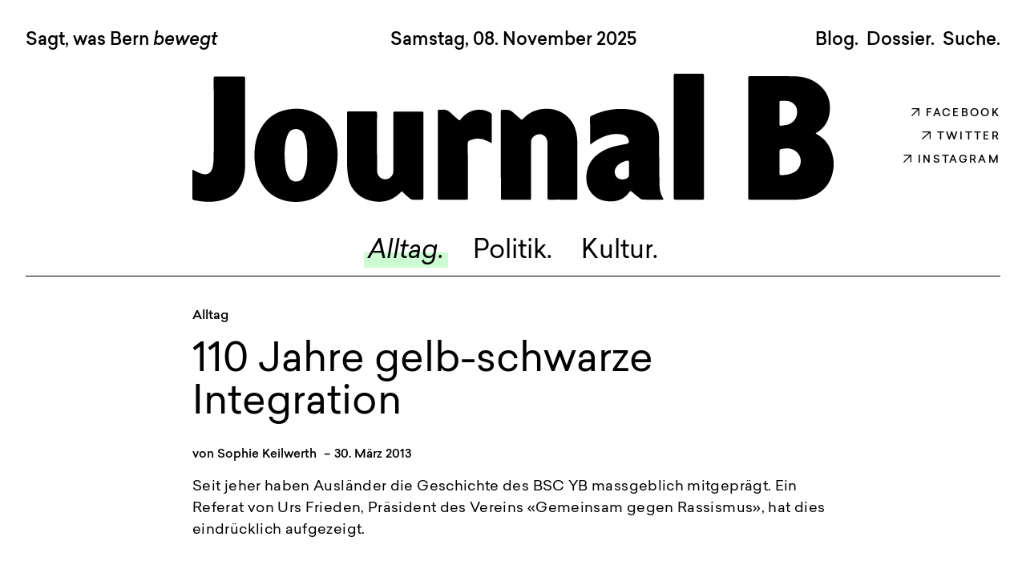

--- FILE ---
content_type: text/html; charset=UTF-8
request_url: https://journal-b.ch/artikel/110-jahre-gelb-schwarze-integration/
body_size: 20553
content:

<!doctype html>
<html class="no-js" lang="de" >
    <head>
        <!--  ___                         ___           ___           ___     
             /  /\                       /__/\         /__/\         /  /\    
            /  /:/_                      \  \:\        \  \:\       /  /::|   
           /  /:/ /\    ___     ___       \  \:\        \  \:\     /  /:/:|   
          /  /:/_/::\  /__/\   /  /\  ___  \  \:\   _____\__\:\   /  /:/|:|__ 
         /__/:/__\/\:\ \  \:\ /  /:/ /__/\  \__\:\ /__/::::::::\ /__/:/ |:| /\
         \  \:\ /~~/:/  \  \:\  /:/  \  \:\ /  /:/ \  \:\~~\~~\/ \__\/  |:|/:/
          \  \:\  /:/    \  \:\/:/    \  \:\  /:/   \  \:\  ~~~      |  |:/:/ 
           \  \:\/:/      \  \::/      \  \:\/:/     \  \:\          |  |::/  
            \  \::/        \__\/        \  \::/       \  \:\         |  |:/   
             \__\/                       \__\/         \__\/         |__|/    
        
        by www.glunz.ch -->

        <!-- Metatags -->
        

<meta charset="UTF-8" />
<meta name="viewport" content="width=device-width, initial-scale=1.0">


<!-- Google -->
<meta name="description" content="">
<meta name="author" content="Journal B">

<!-- Open Graph / Facebook -->
<meta property="og:title" content="110 Jahre gelb-schwarze Integration">
<meta property="og:type" content="article">
<meta property="og:url" content="https://journal-b.ch/artikel/110-jahre-gelb-schwarze-integration/">
<meta property="og:image" content="https://journal-b.ch/wp-content/uploads/2021/07/journal-b_no-image-aspect-ratio-600-315.jpg">
<meta property="og:locale" content="de">

<!-- Contact & Adress-->
<meta property="og:street-address" content="Zinggstrasse 16">
<meta property="og:locality" content="Bern">
<meta property="og:region" content="Bern">
<meta property="og:postal-code" content="3007">
<meta property="og:country-name" content="Schweiz">

<link rel="canonical" href="https://journal-b.ch/artikel/110-jahre-gelb-schwarze-integration/">
<link rel="alternate" hreflang="de" href="https://journal-b.ch/artikel/110-jahre-gelb-schwarze-integration/">
<meta property="og:email" content="&#118;e&#114;ein&#64;j&#111;&#117;&#114;&#110;al-b&#46;c&#104;">
<meta property="og:phone_number" content="">
<meta property="og:description" content="von Sophie Keilwerth 30. März 2013 — Seit jeher haben Ausländer die Geschichte des BSC YB massgeblich mitgeprägt. Ein Referat von Urs Frieden, Präsident des Vereins «Gemeinsam gegen R...">
<meta property="og:site_name" content="Journal B">


<!-- Twitter -->
<meta name="twitter:card" content="summary_large_image">

<!-- Map Data -->
<meta name="geo.region" content="CH-BE">
<meta name="geo.placename" content="Bern">
<meta name="geo.position" content="46.935130;7.441500">
<meta name="ICBM" content="46.935130, 7.441500">

<!-- Dublin Core -->
<meta name="dcterms.title" content="Journal B - Sagt, was Bern bewegt">
<meta name="dcterms.identifier" content="https://journal-b.ch/artikel/110-jahre-gelb-schwarze-integration/">
<meta name="dcterms.language" content="de">
<meta name="dcterms.format" content="text/html">
<meta name="dcterms.creator" content="Journal B">

<!-- Placeholders to pass Breakpoints to JavaScript -->
<meta class="js-bp-medium" >
<meta class="js-bp-large" >
<meta class="js-bp-xlarge" >

<!-- Schema.org Microdata -->
<script type="application/ld+json">
{
  "@context": "http://schema.org",
  "@type": "LocalBusiness",
  "address": {
    "@type": "PostalAddress",
    "addressCountry": "CH",
    "addressRegion": "Bern",
    "addressLocality": "Bern",
    "postalCode": "3007",            
    "streetAddress": "Zinggstrasse 16"
  },
  "description": "von Sophie Keilwerth 30. März 2013 — Seit jeher haben Ausländer die Geschichte des BSC YB massgeblich mitgeprägt. Ein Referat von Urs Frieden, Präsident des Vereins «Gemeinsam gegen R...",
  "name": "Journal B",
  "email": "verein@journal-b.ch",
  "telephone": "",
  "url": "https://journal-b.ch",
  "sameAs": [
    "https://www.instagram.com/journal.b.bern/",    "https://www.facebook.com/journalb.bern",    "https://twitter.com/journalb",    "https://www.youtube.com/user/JournalBern",  ],
  "image": "https://journal-b.ch/wp-content/uploads/2021/07/journal-b_no-image-aspect-ratio-600-315.jpg"
}
</script>        <!-- Favicon & Touch Icon -->
        

<link rel="apple-touch-icon" sizes="180x180" href="https://journal-b.ch/wp-content/themes/journalb/dist/img/favicon//apple-touch-icon.png">
<link rel="icon" type="image/png" sizes="32x32" href="https://journal-b.ch/wp-content/themes/journalb/dist/img/favicon//favicon-32x32.png">
<link rel="icon" type="image/png" sizes="16x16" href="https://journal-b.ch/wp-content/themes/journalb/dist/img/favicon//favicon-16x16.png">
<link rel="manifest" href="https://journal-b.ch/wp-content/themes/journalb/dist/img/favicon//site.webmanifest">
<link rel="mask-icon" href="https://journal-b.ch/wp-content/themes/journalb/dist/img/favicon//safari-pinned-tab.svg" color="#ccfcd1">
<link rel="shortcut icon" href="https://journal-b.ch/wp-content/themes/journalb/dist/img/favicon//favicon.ico">
<meta name="apple-mobile-web-app-title" content="Journal B">
<meta name="msapplication-TileColor" content="#9f00a7">
<meta name="msapplication-config" content="https://journal-b.ch/wp-content/themes/journalb/dist/img/favicon//browserconfig.xml">
<meta name="theme-color" content="#ffffff">        <!-- wp_head -->
        <title>110 Jahre gelb-schwarze Integration &#8211; Journal B</title>
<meta name='robots' content='max-image-preview:large' />
	
	<link data-optimized="2" rel="stylesheet" href="https://journal-b.ch/wp-content/litespeed/css/57d13d67041aa3410d71bb08f407f28a.css?ver=74237" />












<script type="text/javascript" src="https://journal-b.ch/wp-includes/js/jquery/jquery.min.js?ver=3.7.1" id="jquery-core-js"></script>
<script type="text/javascript" src="https://journal-b.ch/wp-includes/js/jquery/jquery-migrate.min.js?ver=3.4.1" id="jquery-migrate-js"></script>
<script type="text/javascript" src="https://journal-b.ch/wp-content/plugins/email-encoder-bundle/core/includes/assets/js/custom.js?ver=251028-154909" id="eeb-js-frontend-js"></script>
<!-- Analytics by WP Statistics - https://wp-statistics.com -->
<link rel="icon" href="https://journal-b.ch/wp-content/uploads/2021/07/cropped-logo-32x32.png" sizes="32x32" />
<link rel="icon" href="https://journal-b.ch/wp-content/uploads/2021/07/cropped-logo-192x192.png" sizes="192x192" />
<link rel="apple-touch-icon" href="https://journal-b.ch/wp-content/uploads/2021/07/cropped-logo-180x180.png" />
<meta name="msapplication-TileImage" content="https://journal-b.ch/wp-content/uploads/2021/07/cropped-logo-270x270.png" />

    </head>

    <body class="wp-singular artikel-template-default single single-artikel postid-688 wp-theme-journalb">
        
        <!-- pop-up -->
        

        <!-- No-Script Fallback -->
        <script type="text/javascript">document.body.classList.add("loading");</script>
        
        <!-- SVG Sprite -->
        <div class="hidden">
            <?xml version="1.0" encoding="utf-8"?><svg xmlns="http://www.w3.org/2000/svg" xmlns:xlink="http://www.w3.org/1999/xlink"><symbol viewBox="0 0 50.58 27.411" id="arrow-down" xmlns="http://www.w3.org/2000/svg"><path data-name="Pfad 183" d="M1.06 1.06l24.229 24.229L49.517 1.06" fill="none" stroke="#fff" stroke-width="3"/></symbol><symbol viewBox="0 0 14.6 14.6" id="arrow-left" xmlns="http://www.w3.org/2000/svg"><path d="M6.4.9h1.8L2.5 6.6H14v1.3H2.5l5.7 5.7H6.4L0 7.3 6.4.9z"/></symbol><symbol viewBox="0 0 14.6 14.6" id="arrow-upright" xmlns="http://www.w3.org/2000/svg"><path d="M14.6 12.8l-1.8 1.8V3.1L1.3 14.6 0 13.3 11.5 1.8H0L1.8 0h12.8v12.8z"/></symbol><symbol viewBox="0 0 13.07 7.949" id="caret-black" xmlns="http://www.w3.org/2000/svg"><path data-name="Pfad 11" d="M.707.707l5.828 5.828L12.363.707" fill="none" stroke="#000" stroke-width="2"/></symbol><symbol viewBox="0 0 28 28" id="facebook" xmlns="http://www.w3.org/2000/svg"><path data-name="Differenzmenge 75" d="M13.682 28H6a6.007 6.007 0 01-6-6V6a6.007 6.007 0 016-6h16a6.007 6.007 0 016 6v16a6.006 6.006 0 01-6 6h-4.988V17.345h4.329v-2.967h-4.329v-2.149c0-1.8.76-2.573 2.542-2.573a5.37 5.37 0 011.787.3V6.992a7.893 7.893 0 00-2.482-.363 4.865 4.865 0 00-5.177 5.206v2.543h-3.147v2.966h3.147V28z"/></symbol><symbol viewBox="0 0 131 188" id="footerlogo" xmlns="http://www.w3.org/2000/svg"><defs><clipPath id="fa"><path fill="none" d="M0 0h130.27v187.95H0z"/></clipPath></defs><g clip-path="url(#fa)"><path d="M55.57 37.47h-5.6c-1.66 0-2.25.5-2.24 2.17q.08 16.71 0 33.43c0 1.8.78 2.45 2.41 2.23 3-.41 5.94-.68 8.83-1.37 9.42-2.24 15.49-9.62 15.74-19.28.16-6.46-2.44-11.55-8.19-14.91a19.3 19.3 0 00-10.95-2.25m-7.81 93.12v17.49c0 1.64.5 2.48 2.28 2.45 6.8-.14 13.41-1 19.56-4.22a19.08 19.08 0 002.14-32.94c-7-4.68-14.68-4.14-22.38-2.38-.69.16-1.49 1.69-1.52 2.6-.14 5.66-.07 11.33-.06 17m54.92-43.46c1.46.88 2.77 1.69 4.09 2.48 10.89 6.42 17.46 16.08 21.06 28a56.67 56.67 0 01.89 29.63c-3.4 14.64-11.76 25.69-25.06 32.85-11.07 6-23 7.88-35.43 7.83Q35.6 187.82 3 188c-2.34 0-3-.78-3-3Q.08 94 0 3c0-2 .32-3 2.57-3 22.92.12 45.84-.21 68.75.28C86 .6 99.59 5 110.56 15.25 121.79 25.76 126 39 124.41 54.17c-1.18 11-5.54 20.49-14.15 27.7-2.27 1.9-4.87 3.39-7.58 5.26"/></g></symbol><symbol viewBox="0 0 28 28" id="instagram" xmlns="http://www.w3.org/2000/svg"><path data-name="Vereinigungsmenge 19" d="M6 28a6.007 6.007 0 01-6-6V6a6.007 6.007 0 016-6h16a6.007 6.007 0 016 6v16a6.006 6.006 0 01-6 6zm.811-13.244A7.189 7.189 0 1014 7.567a7.2 7.2 0 00-7.189 7.189zm12.865-9.081a2.649 2.649 0 102.649-2.649 2.651 2.651 0 00-2.649 2.649zm-9.838 9.081A4.162 4.162 0 1114 18.919a4.162 4.162 0 01-4.162-4.163z"/></symbol><symbol viewBox="0 0 820.5 163.7" id="logo" xmlns="http://www.w3.org/2000/svg"><path d="M757.8 34.6h-4.7c-1.3 0-1.9.4-1.9 1.8v28.1c0 1.5.7 2.1 2 1.9 2.5-.3 5-.6 7.4-1.1a16.578 16.578 0 0013.2-16.2c.1-5.4-2-9.7-6.9-12.5a14.475 14.475 0 00-9.1-2m-6.5 78.1v14.7c0 1.4.4 2.1 1.9 2.1 5.7-.1 11.3-.9 16.4-3.5a15.993 15.993 0 001.8-27.6c-5.9-3.9-12.3-3.5-18.8-2-.6.1-1.3 1.4-1.3 2.2-.1 4.6 0 9.3 0 14.1m46.1-36.5c1.2.7 2.3 1.4 3.4 2.1 9.1 5.4 14.7 13.5 17.7 23.5a46.796 46.796 0 01.7 24.9c-2.9 12.3-9.9 21.6-21 27.6-9.3 5-19.3 6.6-29.7 6.6-18.3-.1-36.5 0-54.8 0-2 0-2.5-.7-2.5-2.6V5.5c0-1.6.3-2.4 2.1-2.4 19.2.1 38.5-.2 57.7.2 12.3.3 23.7 3.9 32.9 12.6 9.4 8.8 13 19.9 11.6 32.7-1 9.3-4.6 17.2-11.9 23.2a61.56 61.56 0 01-6.2 4.4M394.7 103.3V49.2c0-3 0-3.1 3-3.1 8.9 0 8.9 0 15.5 5.8 2.2 2 4.6 3.9 6.8 6 1.1 1 1.8.9 2.8-.1 4.7-5 10.2-9 16.8-11a49.618 49.618 0 0111.5-2.1c10.1-.3 19.5 2.2 27.5 8.9A37.304 37.304 0 01490.1 71c2.2 6.6 2.5 13.4 2.5 20.3v66.1c0 3.4 0 3.4-3.3 3.4-10.8 0-21.5-.1-32.3 0-2.1 0-2.7-.6-2.7-2.7.1-23.1 0-46.2.1-69.2a12.512 12.512 0 00-2.5-8c-3.3-4.3-9.2-4.9-14.1-1.6-2.9 2-4.5 4.3-4.5 8.3.2 23.4.1 46.7.1 70.1 0 3.2 0 3.2-3.1 3.2H398c-3.1 0-3.1-.1-3.1-3.2-.2-18.2-.2-36.3-.2-54.4M268 150.1c-.5.5-1 .9-1.4 1.3-9.5 9.5-20.8 13.6-34.2 11.5-7.8-1.2-14.8-3.9-20.8-9.1a35.734 35.734 0 01-12.1-21.2 94.136 94.136 0 01-1.5-15c-.2-22.2-.1-44.3-.1-66.5 0-2.9 0-3 2.9-3h32.9c2 0 2.6.6 2.6 2.6-.1 24.1 0 48.1 0 72.2 0 4.1 1.2 7.8 4.8 10.2a10.377 10.377 0 0016-8c.1-1 .1-2 .1-2.9V51.1c0-2.8 0-2.8 2.9-2.8h32.7c2.7 0 2.8.1 2.8 2.7v107.2c0 2-.6 2.8-2.6 2.7-3.6-.1-7.3.1-10.9-.1a6.999 6.999 0 01-3.7-1.4c-3.7-3-6.9-6.1-10.4-9.3M558.7 121.1c0-2.9.1-5.7-.1-8.6a2.461 2.461 0 00-1.4-1.7c-5.4 1.2-10.6 3-14.3 7.6a11.12 11.12 0 00-.4 13.1c2.3 3.2 7.7 4.4 12.1 2.7 3.1-1.2 4.1-2.7 4.1-6v-7.1m44.3 39.5c-1.2.1-1.9.2-2.7.2-7.8 0-15.7.1-23.5-.1a6.878 6.878 0 01-4.1-1.5c-3.6-2.7-7.1-5.7-10.5-8.6-1.1-1-2-1.1-2.9.2-6 8.9-14.6 12.4-25 12.2-10.1-.2-18.7-3.7-24.8-12.1-4.4-6.2-5.9-13.2-5.4-20.7 1.2-16.7 10.8-27.1 25.3-33.8 7.4-3.4 15.4-4.8 23.4-6.3a22.756 22.756 0 004.5-1.1 3.048 3.048 0 001.2-2.2c-.4-5.2-3.8-8.4-9.1-9.3-11.4-1.9-21.7 1.3-31.4 6.9-3 1.7-5.8 3.9-8.9 6a17.852 17.852 0 01-.2-2.3c0-10.4 0-20.8-.1-31.3a3.01 3.01 0 012-3.2 88.336 88.336 0 0150.4-7.8c7.8 1 15.2 3.2 21.7 7.6a31.113 31.113 0 0114.1 25c.5 9.3.2 18.6.3 27.9.1 11.7.1 23.5.4 35.2.1 5.4.9 10.7 3.5 15.6.5 1.1 1 2.1 1.8 3.5M118.7 115.2c.5 5.5 1.4 11 4.1 15.9 2 3.6 4.8 6.3 9.3 6.5 4.7.2 8.3-1.7 10.3-5.8a42.702 42.702 0 003.3-10.1c1.8-9.1 1.4-18.4 1-27.6a44.764 44.764 0 00-3-15.3c-1.9-4.5-4.9-7.6-10-8.1-4.4-.4-8.3 1.1-10.6 5a36.977 36.977 0 00-3.4 9.1c-2.8 11.6-1.3 26.5-1 30.4m-39.2-11.4c-.1-12.1 2.2-23.7 8.3-34.3C95.2 56.8 106 48.9 120.4 46c13.7-2.8 26.8-1.5 39.1 5.4 9.8 5.5 16.6 13.7 20.9 24 5.7 13.6 6.6 27.7 4.3 42.2-2 12.8-7.1 24.2-16.8 33.1a48.31 48.31 0 01-25.3 12.1 58.657 58.657 0 01-22.1-.3c-15-3.2-26.2-11.6-33.5-25.1-5.5-10.5-7.6-21.8-7.5-33.6M.2 122.4c3.7 1.8 7 3.7 10.5 4.9 8.9 3.1 13.9-.9 15.5-8.8a71.662 71.662 0 001.1-13.1c.1-32.9 0-65.7 0-98.6 0-3.2 0-3.2 3.1-3.2h34.2c2.7 0 2.9.2 2.9 2.9v109.1c0 9.3-1.3 18.4-5.6 26.8a34.883 34.883 0 01-21.4 18.2c-11.8 3.8-23.7 3.6-35.8 1.3-5.6-1.1-4.6-1-4.6-5.9-.1-10.3 0-20.6 0-30.8a13.356 13.356 0 01.1-2.8M654.6 80.6v77c0 3.2 0 3.2-3.3 3.2H619c-2.9 0-3-.1-3-2.9V2.8c0-2.8 0-2.8 2.8-2.8h32.7c3 0 3 0 3 3q.15 38.7.1 77.6M382.6 88.5c-1.9-1-3.6-1.9-5.4-2.7a25.914 25.914 0 00-22.1-.8 3.734 3.734 0 00-2.7 4c.1 22.9.1 45.9.1 68.8 0 3 0 3-3 3H317c-2.8 0-2.9-.2-3-3V48.9c0-2.8.1-2.9 3-2.9a14.719 14.719 0 002.1 0c4.9-.8 8.7 1 12.1 4.5 2.7 2.9 6 5.3 8.9 8 1.3 1.2 2.1 1.1 3.2-.3 4.6-5.6 10.1-9.8 17.3-11.5a28.578 28.578 0 0121.2 3.3 2.652 2.652 0 011.2 2c.1 11.7 0 23.5 0 35.2-.1.4-.2.6-.4 1.3"/></symbol><symbol viewBox="0 0 28 28" id="twitter" xmlns="http://www.w3.org/2000/svg"><path d="M22 0H6a6.007 6.007 0 00-6 6v16a6.007 6.007 0 006 6h16a6.006 6.006 0 006-6V6a6.007 6.007 0 00-6-6zm1.552 8.767a7.686 7.686 0 01-1.545 1.698.66.66 0 00-.246.513v.062a10.88 10.88 0 01-.697 3.761 11.047 11.047 0 01-2.054 3.438 10.16 10.16 0 01-3.35 2.513 10.856 10.856 0 01-4.583.97 10.655 10.655 0 01-5.36-1.444.312.312 0 01-.15-.342.3.3 0 01.292-.225h.451a7.165 7.165 0 004.017-1.22 3.89 3.89 0 01-3.077-2.65.201.201 0 01.232-.26 3.553 3.553 0 00.653.062h.085a3.897 3.897 0 01-2.27-3.588.203.203 0 01.301-.173 3.567 3.567 0 00.887.342 3.891 3.891 0 01-.633-4.726.203.203 0 01.334-.024 10.184 10.184 0 007.005 3.741l.015.002a.142.142 0 00.107-.05.145.145 0 00.035-.109 4.1 4.1 0 01.093-1.433 3.765 3.765 0 012.537-2.712 4.119 4.119 0 011.23-.19 3.89 3.89 0 012.573.97.5.5 0 00.333.127.554.554 0 00.12-.014 7.216 7.216 0 001.899-.784.204.204 0 01.298.236A3.913 3.913 0 0122.06 8.89a7.288 7.288 0 001.243-.421.202.202 0 01.25.298z"/></symbol><symbol viewBox="0 0 28 28" id="youtube" xmlns="http://www.w3.org/2000/svg"><path data-name="Differenzmenge 76" d="M22 28H6a6.007 6.007 0 01-6-6V6a6.007 6.007 0 016-6h16a6.007 6.007 0 016 6v16a6.006 6.006 0 01-6 6zM8.7 6.67v14.9l12.769-7.449z"/></symbol></svg>            
            <span class="preload-italic-400"></span><span class="preload-italic-500"></span>
        </div>

        <div class="topbar-background"></div>

        <!-- Navigation -->
        <header id="page-header">

            <div id="time-logo-social" class="row">
                <time class="small-12 fs-22-22 fw-medium">Samstag, 08. November 2025</time>
                <div id="logo-container" class="small-12 medium-8 medium-push-2">
                    <a class="home-link" href="https://journal-b.ch">
                        <svg id="site-logo" viewBox="0 0 820.5 163.7"><use xlink:href="#logo"/></svg>
                    </a>
                </div>
                
                <div class="only-desktop medium-2 container" style="justify-content: center;">
                    
<ul class="info container social-links">
            <li>
            <a class="social-link" target="_blank" href="https://www.facebook.com/journalb.bern" title="Folge uns auf Facebook">
                <svg class="sprite-item arrow">
                     <use xlink:href="#arrow-upright"></use>
                </svg>Facebook
            </a>
        </li>
                <li>
            <a class="social-link" target="_blank" href="https://twitter.com/journalb" title="Folge uns auf Twitter">
                <svg class="sprite-item arrow">
                     <use xlink:href="#arrow-upright"></use>
                </svg>Twitter
            </a>
        </li>
        <li>
        <a class="social-link" target="_blank" href="https://www.instagram.com/journal.b.bern/" title="Folge uns auf Instagram">
            <svg class="sprite-item arrow">
                 <use xlink:href="#arrow-upright"></use>
            </svg>Instagram
        </a>
    </li>
</ul>                </div>

                <div class="small-12" id="nav-container">
                    <div id="main-nav">
                        <a class="menu-item alltag active" href="https://journal-b.ch/rubrik/alltag/">Alltag.</a>
                        <a class="menu-item politik " href="https://journal-b.ch/rubrik/politik/">Politik.</a>
                        <a class="menu-item kultur " href="https://journal-b.ch/rubrik/kultur/">Kultur.</a>
                    </div>
                </div>
                <hr class="small-12 ">
            </div>

            <div id="top-bar-container">
                <nav id="top-bar" class="row">

                    <div id="top-bar-info" class="small-12 only-desktop">
                        <div class="journalb-slogan fs-22-22 fw-medium"><a class="home-link" href="https://journal-b.ch">Sagt, was Bern <span class="italic">bewegt</span></a></div>
                        <div id="secondary-nav" class="fs-22-22 fw-medium">
                            <a class="menu-item blog" href="https://journal-b.ch/blog/">Blog.</a>
                            <a class="menu-item dossier" href="https://journal-b.ch/dossier/">Dossier.</a>
                            <span class="menu-item modal-toggler intern" data-toggle="#searchbox" role="button">Suche.</span>
                        </div>
                    </div>

                    <div id="hamburger" class="small-12 fw-medium">
                        <span>Menü</span>
                    </div>
                    <nav id="mobile-nav">
                        <div class="inner-mobile-nav center">
                            <h2 class="fw-medium">Sagt, was Bern bewegt</h2>
                            <ul id="mobile-menu">
                                <li><a class="menu-item alltag" href="https://journal-b.ch/rubrik/alltag/">Alltag.</a></li>
                                <li><a class="menu-item politik" href="https://journal-b.ch/rubrik/politik/">Politik.</a></li>
                                <li><a class="menu-item kultur" href="https://journal-b.ch/rubrik/kultur/">Kultur.</a></li>
                                <li><a class="menu-item blog" href="https://journal-b.ch/blog/">Blog.</a></li>
                                <li><a class="menu-item dossier" href="https://journal-b.ch/dossier/">Dossier.</a></li>
                                <li><span class="menu-item modal-toggler intern" data-toggle="#searchbox" role="button">Suche.</span></li>
                            </ul>
                            
<ul class="info container social-links">
            <li>
            <a class="social-link" target="_blank" href="https://www.facebook.com/journalb.bern" title="Folge uns auf Facebook">
                <svg class="sprite-item arrow">
                     <use xlink:href="#arrow-upright"></use>
                </svg>Facebook
            </a>
        </li>
                <li>
            <a class="social-link" target="_blank" href="https://twitter.com/journalb" title="Folge uns auf Twitter">
                <svg class="sprite-item arrow">
                     <use xlink:href="#arrow-upright"></use>
                </svg>Twitter
            </a>
        </li>
        <li>
        <a class="social-link" target="_blank" href="https://www.instagram.com/journal.b.bern/" title="Folge uns auf Instagram">
            <svg class="sprite-item arrow">
                 <use xlink:href="#arrow-upright"></use>
            </svg>Instagram
        </a>
    </li>
</ul>                        </div>
                    </nav>

                </nav>
            </div>
        </header>

        <div id="searchbox" class="modal">
            <button class="modal-closer modal-closer-style" role="button">Schliessen</button>
            <div class="row">                   
                <div class="small-12 medium-8 medium-push-2 content-style">
                    <form role="search" method="get" class="search-form" action="https://journal-b.ch/">
				<label>
					<span class="screen-reader-text">Suche nach:</span>
					<input type="search" class="search-field" placeholder="Suchen …" value="" name="s" />
				</label>
				<input type="submit" class="search-submit" value="Suchen" />
			</form>                </div>
            </div>
        </div>

        <div id="body-wrapper">

<main id="page" class="single-artikel">
    <div class="row">

        
                            
<article id="post-688" class="small-12 importet-post post-688 artikel type-artikel status-publish hentry rubrik-alltag autorin-sophie-keilwerth" >
    <header class="entry-header row">

        <aside class="metabox-back fs-18-22 fw-medium small-12 large-2">
                            <a class="back-link" href="#"><svg class="sprite-item arrow"><use xlink:href="#arrow-left"></use></svg>zurück</a>
                    </aside>
        
        <div class="small-12 large-8">
                            <div class="artikel-kategorie fs-18-22 fw-medium"><a class="color-link-style alltag" href="https://journal-b.ch/rubrik/alltag/">Alltag</a></div>
                <h1>110 Jahre gelb-schwarze Integration</h1>
                        <div class="artikel-meta fw-medium">
                                    von <a class="color-link-style" href="https://journal-b.ch/autorin/sophie-keilwerth/" alt="zum allen Artikel von Sophie Keilwerth">Sophie Keilwerth</a>
                                                <span>–</span>30. März 2013</div>
            <div class="lead artikel-lead content-style">
                <p>Seit jeher haben Ausländer die Geschichte des BSC YB massgeblich mitgeprägt. Ein Referat von Urs Frieden, Präsident des Vereins «Gemeinsam gegen Rassismus», hat dies eindrücklich aufgezeigt. </p>
            </div>
        </div>

                    <div class="small-12 large-8 large-push-2">
                <div class="featured-image">

                                            <div class="featured-image-no-slider">
                                                        <div class="single-artikel-image">
                                <img height="470" width="785" class="artikel-img" sizes="785px" src="/wp-content/og_image/cms-image-000001437.jpg">
                            </div>
                        </div>
                    
                </div>
            </div>

            <aside class="metabox-autor small-12 large-2 only-big-desktop">

                <div class="img-portrait-sizer round-img"><img height="100" width="100" class="autor-portrait" alt="Portrait von Sophie Keilwerth" sizes="100px" src="/wp-content/og_image/cms-image-000001323.png"></div>
                
                <hr>
                <span class="fw-medium">Autor_in</span>
                <h3 class="fs-3-36 fw-regular">
                                            <a class="color-link-style" href="https://journal-b.ch/autorin/sophie-keilwerth/" alt="zum allen Artikel von Sophie Keilwerth">Sophie Keilwerth</a>
                                                        </h3>
                <p class="autor-description">
                                            Freie Autorin                                    </p> 
            </aside>            
                                
    </header>

    <div class="entry-content row">
        <aside class="metabox-social small-12 large-2 fs-13-16 fw-bold info only-big-desktop">
            TEILEN MIT
            <ul class="container social-links">
                <li><a class="fs-13-16 fw-regular" href="https://www.facebook.com/sharer/sharer.php?u=https%3A%2F%2Fjournal-b.ch%2Fartikel%2F110-jahre-gelb-schwarze-integration%2F"><svg class="sprite-item arrow"><use xlink:href="#arrow-upright"></use></svg>FACEBOOK</a></li>
                <li><a class="fs-13-16 fw-regular" href="https://twitter.com/intent/tweet?url=https%3A%2F%2Fjournal-b.ch%2Fartikel%2F110-jahre-gelb-schwarze-integration%2F&text=Super%20Artikel%20von%20Journal-B"><svg class="sprite-item arrow"><use xlink:href="#arrow-upright"></use></svg>TWITTER</a></li>
                <li><a class="fs-13-16 fw-regular mail-link" href="javascript:;" data-enc-email="rznvy?fhowrpg=110 Wnuer tryo-fpujnemr Vagrtengvba&obql=Rva%20fhcre%20Grkg%20iba%20Wbheany-O%3N%0Q%0N%0Q%0Nuggcf%3N%2S%2Swbheany-o.pu%2Snegvxry%2S110-wnuer-tryo-fpujnemr-vagrtengvba%2S" data-wpel-link="ignore"><svg class="sprite-item arrow"><use xlink:href="#arrow-upright"></use></svg>EMAIL</a></li>
            </ul>
        </aside>
        <div class="small-12 large-8 artikel-content content-style">
            <p>1898 von Berner Studenten gegründet, dauerte es nicht lange, da spielten auch schon die ersten Ausländer im Berner Fussballclub. In der ersten Meistermannschaft von 1903 waren mit Prince und Lloyd bereits zwei Engländer vertreten (siehe Bild). Die Spieler aus dem «Mutterland des Fussballs» dienten den neu gegründeten Teams auf dem Festland in vielen Ländern als Lehrmeister. Erst 1913 erhielt YB seinen ersten Trainer: Es war der Engländer Reynolds. Bis in die 1930er Jahre spielten Engländer bei YB immer wieder eine zentrale Rolle.</p>
<p>Parallel zur englischen lief die italienische Phase. Es war die Zeit, in der sich viele italienische Wanderarbeiter und Saisonniers auf der Suche nach Arbeit in die Schweiz aufmachten oder Tessiner in die Deutschschweiz kamen. Die italienisch-sprachige YB-Fraktion war stattlich und so gehörte auch damals schon ein Raimondi der Mannschaft an. Europas bewegte Migrationsgeschichte des 20. Jahrhunderts widerspiegelte sich immer wieder auch in der Kaderzusammensetzung des BSC YB.</p>
<blockquote>
<p>«Er wurde «Sans Papiers» genannt und erhielt seinen Schweizer Pass erst, als ihn seine Grossmutter adoptierte.»</p>
<p>Simon Klopfenstein</p>
</blockquote>
<p>Zwischen den Weltkriegen waren die YB-Teams noch stärker durchmischt: Es fanden sich Spieler aller möglichen Nationen, auch in den anderen Schweizer Fussballvereinen. Im Cupsieger-Team von 1945 stand Eugène Walascheck, in Moskau geboren, der Vater Tscheche, die Mutter Deutsche. Er wurde «Sans Papiers» genannt und erhielt seinen Schweizer Pass erst, als ihn seine Grossmutter adoptierte. Walascheck spielte danach sogar 26 mal für die Schweizerische Nationalmannschaft. Mit ihm zusammen spielten bei YB die Gebrüder Puigventos, die dem katalanischen Bügerkrieg entflohen waren und in Bern das Restaurant Falken führten.</p>
<h3>Jüdische Spieler bei YB zugelassen</h3>
<p>Ein erfreulicher Sonderfall war der BSC YB in Bezug auf den Umgang und die Zulassung von jüdischen Spielern. Robert Weil, heute noch im Nordquartier lebend, spielte um 1950 bei YB. Ohne Probleme. Dies war aber keine Selbstverständlichkeit, denn einige Schweizer Fussballvereine wie GC nahmen jahrzehntelang gar keine Spieler (oder Mitglieder!) jüdischer Abstammung auf.</p>
<p>Auch Albert Sing, erfolgreichster YB-Trainer aller Zeiten, war Ausländer. Der Deutsche trainierte die Mannschaft von 1951 – 1964 und führte sie vier Mal in Serie zum Meistertitel. Obwohl er neun Spiele für das damalige «Grossdeutschland» bestritt (da war der «Hitlergruss» fester Bestandteil der Inszenierung, siehe Bild) darf man annehmen, dass er dem Naziregime sehr kritisch gegenüberstand. Eine überlieferte Anekdote zeugt von seiner Gesinnung. So verweigerte er die Abgabe einer Spende zu Ehren des Führers mit den Worten: «Der Sold gehört dem Albert und nicht dem Adolf.» Was ihm eine Gefängnisstrafe und die Degradierung eintrug.</p>
<blockquote>
<p>«Der Sold gehört dem Albert und nicht dem Adolf.»</p>
<p>Albert Sing, erfolgreichster YB-Trainer</p>
</blockquote>
<p>Sing startete die jahrzehntelange Reihe der vielen Deutschen. Damals durfte laut Reglement jeweils nur ein Ausländer auf dem Feld stehen. Nachdem ein Spieler jedoch fünf Jahre bei einen Schweizer Verein unter Vertrag stand, erhielt er den Status des «Fussball-Schweizers» und es durfte neben ihm noch ein zweiter Ausländer eingesetzt werden.</p>
<p>Eine wichtige Rolle bei YB spielten während Jahren die Skandinavier, die für den letzten Meistertitel 1986 (Lunde, Prytz) verantwortlich waren. Es folgten noch viele mehr. Die Skandinavier-Tradition wurde in den letzten beiden Jahren mit der Verpflichtung von Farnerud, Silberbauer, Ojala oder Gerndt wieder neu belebt, wenn auch weniger erfolgreich.</p>
<blockquote>
<p>«Der Brasilianer Amilton de Oliveira gilt als trickreich, schnell, aber etwas weich.»</p>
<p>Bazooka-Album, 1960er Jahre</p>
</blockquote>
<p>Der erste «schwarze» YB-ler, der Brasilianer Amilton de Oliveira (siehe Bilder), kam Mitte der 60er Jahre zum Berner Sportclub. Er war Stürmer und galt laut Bazooka-Album (heute Panini) als «trickreich, schnell, aber etwas weich». In den Gassen der Hauptstadt nannte man ihn damals den «YB-Neger», denn das Wort war noch keineswegs verpönt. Oliveira machte damit den Anfang einer langen Reihe dunkelhäutiger Spieler im Trikot der Gelb-Schwarzen. Diese wurden nicht selten zu Publikumslieblingen wie die Afrikaner Godfried Aduobe, Gilles Yapi oder Seydou Doumbia. Auf der Suche nach preiswerten Talenten engagierten sich die Berner auch direkt in Afrika. So entstand 2008 eine erfolgreiche Zusammenarbeit mit einer Fussballschule in Abidjan, der Hauptstadt der Elfenbeinküste. 2011 wurde dieses Experiment aus finanziellen Gründen abrupt beendet.</p>
<h3>Viele «Fussballexoten» bei YB</h3>
<p>Bei YB fanden auch immer wieder «Fussballexoten» ihren Platz. So wurde mit Bahram Hatef erstmals in der Schweiz ein gebürtiger Afghane und mit Shi Jun ein Chinese eingesetzt. Auch dass der 1994 wegen eines WM-Eigentors ermordete Kolumbier Andres Escobar vier Jahre zuvor bei YB spielte und im Nordquartier lebte, ist längst nicht allen bewusst.</p>
<p>Auffallend ist eines: nicht selten in der ereignisreichen Klubgeschichte stammten die absoluten Fan-Lieblinge aus dem Ausland. Der Däne Lunde und der Schwede Prytz, der Ivorer Doumbia, aber auch der Holländer Theunissen, der Marokkaner Neqrouz, der Bosnier Smajic oder die beiden Armenier Wardanjan und Petrosjan.</p>
<p> </p>

                    </div>

        <aside class="metabox-zusatz small-12 large-2">
            <div class="metabox-social-mobile only-tablet">
                <ul class="container social-links">
                    <li><strong>TEILEN MIT</strong></li>
                    <li><a class="fs-13-16 fw-regular" href="https://www.facebook.com/sharer/sharer.php?u=https%3A%2F%2Fjournal-b.ch%2Fartikel%2F110-jahre-gelb-schwarze-integration%2F"><svg class="sprite-item arrow"><use xlink:href="#arrow-upright"></use></svg>FACEBOOK</a></li>
                    <li><a class="fs-13-16 fw-regular" href="https://twitter.com/intent/tweet?url=https%3A%2F%2Fjournal-b.ch%2Fartikel%2F110-jahre-gelb-schwarze-integration%2F&text=Super%20Artikel%20von%20Journal-B"><svg class="sprite-item arrow"><use xlink:href="#arrow-upright"></use></svg>TWITTER</a></li>
                    <li><a class="fs-13-16 fw-regular mail-link" href="javascript:;" data-enc-email="rznvy?fhowrpg=110 Wnuer tryo-fpujnemr Vagrtengvba&obql=Rva%20fhcre%20Grkg%20iba%20Wbheany-O%3N%0Q%0N%0Q%0Nuggcf%3N%2S%2Swbheany-o.pu%2Snegvxry%2S110-wnuer-tryo-fpujnemr-vagrtengvba%2S" data-wpel-link="ignore"><svg class="sprite-item arrow"><use xlink:href="#arrow-upright"></use></svg>EMAIL</a></li>
                </ul>                
            </div>
            <div class="metabox-autor only-tablet">
                <div class="img-portrait-sizer round-img"><img height="100" width="100" class="autor-portrait" alt="Portrait von Sophie Keilwerth" sizes="100px" src="/wp-content/og_image/cms-image-000001323.png"></div>
                <hr>
                <span class="fw-medium">Autor_in</span>
                <h3 class="fs-3-36 fw-regular">
                                            <a class="color-link-style" href="https://journal-b.ch/autorin/sophie-keilwerth/" alt="zum allen Artikel von Sophie Keilwerth">Sophie Keilwerth</a>
                                    </h3>
                <p class="autor-description">Freie Autorin</p>

                


            </div>

                    </aside>
    </div>

    <footer class="entry-footer content-style row">
        <div class="small-12 large-8 large-push-2 content-style">
                
                            <div id="disqus_thread"></div>
                <script>
                    var disqus_config = function () {
                    this.page.url = "https://journal-b.ch/artikel/110-jahre-gelb-schwarze-integration/";
                    this.page.identifier = "688";
                    };
                
                    (function() {
                        var d = document, s = d.createElement('script');
                        s.src = 'https://journalb.disqus.com/embed.js';
                        s.setAttribute('data-timestamp', +new Date());
                        (d.head || d.body).appendChild(s);
                    })();
                </script>
                <noscript>Bitte JavaScript aktivieren damit du die Kommentar sehene kannst. <a href="https://disqus.com/?ref_noscript">Kommentare von Disqus.</a></noscript>

                    </div>
    </footer>
</article>


            
        
    </div>
</main>

        <!-- Edit buttom -->
        
        <footer id="footer">
            <div class="row relative">
                
                <div class="footer-links small-12 bg-kultur">
                    <ul id="footer-nav" class="menu-footer-links menu"><li id="menu-item-424" class="menu-item menu-item-type-post_type menu-item-object-page menu-item-424"><a href="https://journal-b.ch/ueber-journal-b/">Über Journal B</a></li>
<li id="menu-item-17903" class="menu-item menu-item-type-post_type menu-item-object-page menu-item-17903"><a href="https://journal-b.ch/redaktion/">Redaktion</a></li>
<li id="menu-item-3370" class="menu-item menu-item-type-post_type menu-item-object-page menu-item-3370"><a href="https://journal-b.ch/jetzt-mitglied-werden/">Jetzt Mitglied werden!</a></li>
<li id="menu-item-426" class="menu-item menu-item-type-post_type menu-item-object-page menu-item-426"><a href="https://journal-b.ch/hilfe-faq/">Hilfe &#038; FAQ</a></li>
<li id="menu-item-3315" class="menu-item menu-item-type-post_type menu-item-object-page menu-item-3315"><a href="https://journal-b.ch/meilensteine/">Meilensteine</a></li>
<li id="menu-item-428" class="menu-item menu-item-type-post_type menu-item-object-page menu-item-428"><a href="https://journal-b.ch/kontakt/">Kontakt</a></li>
<li id="menu-item-430" class="menu-item menu-item-type-post_type menu-item-object-page menu-item-430"><a href="https://journal-b.ch/impressum/">Impressum</a></li>
<li id="menu-item-431" class="menu-item menu-item-type-post_type menu-item-object-page menu-item-privacy-policy menu-item-431"><a rel="privacy-policy" href="https://journal-b.ch/agb-datenschutz/">AGB &#038; Datenschutz</a></li>
</ul>                </div>


                <div class="footer-logo" style="top: 187px;">
                    <div class="triangle triangle-footer"></div>
                    <a class="footer-logo-link" href="https://journal-b.ch">
                        <svg id="footer-logo-img"><use xlink:href="#footerlogo"/></svg>
                    </a>
                </div>


                <div class="footer-partner small-12 bg-alltag">
                    <div class="row">

                        <div class="small-12 large-7 xlarge-6 footer-description">
                            <h6 class="fs-18-22">«Journal B» – Sagt, was Bern bewegt</h6>
                            <p>Das Online-Magazin Journal B berichtet über die Themen Politik, Alltag und Kultur in der Bundesstadt. Im Zentrum stehen die Analyse und der journalistische Weitblick. Mit überraschenden Geschichten und interessanten Zugängen wird das Leben in Bern abgebildet.

</p>
                            <span class="fw-medium">© 2025 Journal B</span>
                        </div>
                        <div class="partner-wrapper small-12 large-4 large-push-8 xlarge-3 xlarge-push-7">
                                                            <h6 class="fs-18-22">Partner</h6>
                                <ul class="partner-links">
                                                                    <li>
                                        <a href="https://journal-b.ch/jetzt-mitglied-werden/" target="_blank">Mitglieder Journal B</a>
                                    </li>
                                                                    <li>
                                        <a href="https://www.bgbern.ch/" target="_blank">Burgergemeinde Bern</a>
                                    </li>
                                                                    <li>
                                        <a href="https://www.bekb.ch/privatkunden" target="_blank">Berner Kantonalbank</a>
                                    </li>
                                                                    <li>
                                        <a href="https://www.kathbern.ch/landeskirche-kirchgemeinden/gesamtkirchgemeinde-bern-und-umgebung/" target="_blank">Römisch-katholische Gesamtkirchgemeinde Bern und Umgebung</a>
                                    </li>
                                                                    <li>
                                        <a href="https://gvb.ch/kulturstiftung" target="_blank">GVB Kulturstiftung</a>
                                    </li>
                                                                    <li>
                                        <a href="https://www.refbern.ch/" target="_blank"> Ev.-ref. Gesamtkirchgemeinde Bern</a>
                                    </li>
                                                                </ul>
                                                    </div>

                        <div class="back-to-top small-12 xlarge-2">
                            <button id="scrollToTop" class="fs-18-22"><span class="toTopIcon">☝️</span><span class="toTopText">Nach oben</span></button>
                        </div>

                    </div>
                </div>

            </div>
        </footer>

    </div><!-- close #body-wrapper -->

        <script type="speculationrules">
{"prefetch":[{"source":"document","where":{"and":[{"href_matches":"\/*"},{"not":{"href_matches":["\/wp-*.php","\/wp-admin\/*","\/wp-content\/uploads\/*","\/wp-content\/*","\/wp-content\/plugins\/*","\/wp-content\/themes\/journalb\/*","\/*\\?(.+)"]}},{"not":{"selector_matches":"a[rel~=\"nofollow\"]"}},{"not":{"selector_matches":".no-prefetch, .no-prefetch a"}}]},"eagerness":"conservative"}]}
</script>
<div 
	id="pum-20819" 
	role="dialog" 
	aria-modal="false"
	class="pum pum-overlay pum-theme-20576 pum-theme-enterprise-blue popmake-overlay pum-click-to-close auto_open click_open" 
	data-popmake="{&quot;id&quot;:20819,&quot;slug&quot;:&quot;journal-b-unterstuetzen-2&quot;,&quot;theme_id&quot;:20576,&quot;cookies&quot;:[{&quot;event&quot;:&quot;on_popup_close&quot;,&quot;settings&quot;:{&quot;name&quot;:&quot;pum-20819&quot;,&quot;key&quot;:&quot;&quot;,&quot;session&quot;:null,&quot;path&quot;:true,&quot;time&quot;:&quot;4 days&quot;}}],&quot;triggers&quot;:[{&quot;type&quot;:&quot;auto_open&quot;,&quot;settings&quot;:{&quot;cookie_name&quot;:[&quot;pum-20819&quot;],&quot;delay&quot;:&quot;3000&quot;}},{&quot;type&quot;:&quot;click_open&quot;,&quot;settings&quot;:{&quot;extra_selectors&quot;:&quot;&quot;,&quot;cookie_name&quot;:null}}],&quot;mobile_disabled&quot;:null,&quot;tablet_disabled&quot;:null,&quot;meta&quot;:{&quot;display&quot;:{&quot;stackable&quot;:false,&quot;overlay_disabled&quot;:false,&quot;scrollable_content&quot;:false,&quot;disable_reposition&quot;:false,&quot;size&quot;:&quot;small&quot;,&quot;responsive_min_width&quot;:&quot;0%&quot;,&quot;responsive_min_width_unit&quot;:false,&quot;responsive_max_width&quot;:&quot;100%&quot;,&quot;responsive_max_width_unit&quot;:false,&quot;custom_width&quot;:&quot;200px&quot;,&quot;custom_width_unit&quot;:false,&quot;custom_height&quot;:&quot;380px&quot;,&quot;custom_height_unit&quot;:false,&quot;custom_height_auto&quot;:&quot;1&quot;,&quot;location&quot;:&quot;center top&quot;,&quot;position_from_trigger&quot;:false,&quot;position_top&quot;:&quot;50&quot;,&quot;position_left&quot;:&quot;0&quot;,&quot;position_bottom&quot;:&quot;0&quot;,&quot;position_right&quot;:&quot;0&quot;,&quot;position_fixed&quot;:false,&quot;animation_type&quot;:&quot;fade&quot;,&quot;animation_speed&quot;:&quot;350&quot;,&quot;animation_origin&quot;:&quot;center top&quot;,&quot;overlay_zindex&quot;:false,&quot;zindex&quot;:&quot;1999999999&quot;},&quot;close&quot;:{&quot;text&quot;:&quot;&quot;,&quot;button_delay&quot;:&quot;500&quot;,&quot;overlay_click&quot;:&quot;1&quot;,&quot;esc_press&quot;:&quot;1&quot;,&quot;f4_press&quot;:false},&quot;click_open&quot;:[]}}">

	<div id="popmake-20819" class="pum-container popmake theme-20576 pum-responsive pum-responsive-small responsive size-small">

				
				
		
				<div class="pum-content popmake-content" tabindex="0">
			<section class="support-block shortcode-block bg-intern small-12 large-8 large-push-2">
<h2 class="fs-34-44 fw-regular no-top-margin">Wir haben keine Paywall. Unsere Arbeit kostet trotzdem.</h2>
<div class="content-style">
<h3 style="font-weight: normal;">Unterstütze unabhängigen Journalismus aus und für Bern!</h3>
<p style="text-align: center;"><img fetchpriority="high" decoding="async" class="size-medium wp-image-20459 aligncenter" src="https://journal-b.ch/wp-content/uploads/2023/09/journal-b-querformat_b.png.webp" alt="" width="380" height="205" /></p>
<h3 class="support-link-wrapper popmake-close pum-close" style="font-weight: normal;">Jetzt <a class="fw-regular intern" href="https://donate.raisenow.io/rfnhj">Mitglied werden</a> oder via Twint spenden:</h3>
<div class="spende-buttons"><button class="popmake-close pum-close" type="button">5 CHF</button><br />
<button class="popmake-close pum-close" type="button">20 CHF</button><br />
<button class="popmake-close pum-close" type="button">50 CHF</button><br />
<button class="popmake-close pum-close" type="button">freier Betrag</button></div>
</div>
</section>
		</div>

				
							<button type="button" class="pum-close popmake-close" aria-label="Schließen">
			x			</button>
		
	</div>

</div>
<script type="text/javascript" src="https://journal-b.ch/wp-content/plugins/responsive-accordion-and-collapse/js/accordion-custom.js?ver=6.8.3" id="call_ac-custom-js-front-js"></script>
<script type="text/javascript" src="https://journal-b.ch/wp-content/plugins/responsive-accordion-and-collapse/js/accordion.js?ver=6.8.3" id="call_ac-js-front-js"></script>
<script type="text/javascript" src="https://journal-b.ch/wp-content/themes/journalb/dist/js/vendor/vendor.js?ver=1.2.11" id="vendor-js"></script>
<script type="text/javascript" id="custom-js-extra">
/* <![CDATA[ */
var php_vars = {"pageSlug":"110-jahre-gelb-schwarze-integration","pageId":"688","templateUrl":"https:\/\/journal-b.ch\/wp-content\/themes\/journalb"};
/* ]]> */
</script>
<script type="text/javascript" src="https://journal-b.ch/wp-content/themes/journalb/dist/js/custom.js?ver=1.2.11" id="custom-js"></script>
<script type="text/javascript" id="newsletter-js-extra">
/* <![CDATA[ */
var newsletter_data = {"action_url":"https:\/\/journal-b.ch\/wp-admin\/admin-ajax.php"};
/* ]]> */
</script>
<script type="text/javascript" src="https://journal-b.ch/wp-content/plugins/newsletter/main.js?ver=9.0.7" id="newsletter-js"></script>
<script type="text/javascript" src="https://journal-b.ch/wp-includes/js/jquery/ui/core.min.js?ver=1.13.3" id="jquery-ui-core-js"></script>
<script type="text/javascript" src="https://journal-b.ch/wp-includes/js/dist/hooks.min.js?ver=4d63a3d491d11ffd8ac6" id="wp-hooks-js"></script>
<script type="text/javascript" id="popup-maker-site-js-extra">
/* <![CDATA[ */
var pum_vars = {"version":"1.21.5","pm_dir_url":"https:\/\/journal-b.ch\/wp-content\/plugins\/popup-maker\/","ajaxurl":"https:\/\/journal-b.ch\/wp-admin\/admin-ajax.php","restapi":"https:\/\/journal-b.ch\/wp-json\/pum\/v1","rest_nonce":null,"default_theme":"20576","debug_mode":"","disable_tracking":"","home_url":"\/","message_position":"top","core_sub_forms_enabled":"1","popups":[],"cookie_domain":"","analytics_enabled":"1","analytics_route":"analytics","analytics_api":"https:\/\/journal-b.ch\/wp-json\/pum\/v1"};
var pum_sub_vars = {"ajaxurl":"https:\/\/journal-b.ch\/wp-admin\/admin-ajax.php","message_position":"top"};
var pum_popups = {"pum-20819":{"triggers":[{"type":"auto_open","settings":{"cookie_name":["pum-20819"],"delay":"3000"}}],"cookies":[{"event":"on_popup_close","settings":{"name":"pum-20819","key":"","session":null,"path":true,"time":"4 days"}}],"disable_on_mobile":false,"disable_on_tablet":false,"atc_promotion":null,"explain":null,"type_section":null,"theme_id":"20576","size":"small","responsive_min_width":"0%","responsive_max_width":"100%","custom_width":"200px","custom_height_auto":true,"custom_height":"380px","scrollable_content":false,"animation_type":"fade","animation_speed":"350","animation_origin":"center top","open_sound":"none","custom_sound":"","location":"center top","position_top":"50","position_bottom":"0","position_left":"0","position_right":"0","position_from_trigger":false,"position_fixed":false,"overlay_disabled":false,"stackable":false,"disable_reposition":false,"zindex":"1999999999","close_button_delay":"500","fi_promotion":null,"close_on_form_submission":true,"close_on_form_submission_delay":"0","close_on_overlay_click":true,"close_on_esc_press":true,"close_on_f4_press":false,"disable_form_reopen":true,"disable_accessibility":false,"theme_slug":"enterprise-blue","id":20819,"slug":"journal-b-unterstuetzen-2"}};
/* ]]> */
</script>
<script type="text/javascript" src="//journal-b.ch/wp-content/uploads/pum/pum-site-scripts.js?defer&amp;generated=1755192035&amp;ver=1.21.5" id="popup-maker-site-js"></script>
<script type="text/javascript" id="wp-statistics-tracker-js-extra">
/* <![CDATA[ */
var WP_Statistics_Tracker_Object = {"requestUrl":"https:\/\/journal-b.ch\/wp-json\/wp-statistics\/v2","ajaxUrl":"https:\/\/journal-b.ch\/wp-admin\/admin-ajax.php","hitParams":{"wp_statistics_hit":1,"source_type":"post_type_artikel","source_id":688,"search_query":"","signature":"3e1d6b0a8609098dd18e4029eeb15229","endpoint":"hit"},"onlineParams":{"wp_statistics_hit":1,"source_type":"post_type_artikel","source_id":688,"search_query":"","signature":"3e1d6b0a8609098dd18e4029eeb15229","endpoint":"online"},"option":{"userOnline":"1","dntEnabled":false,"bypassAdBlockers":false,"consentIntegration":{"name":null,"status":[]},"isPreview":false,"trackAnonymously":false,"isWpConsentApiActive":false,"consentLevel":"functional"},"jsCheckTime":"60000","isLegacyEventLoaded":"","customEventAjaxUrl":"https:\/\/journal-b.ch\/wp-admin\/admin-ajax.php?action=wp_statistics_custom_event&nonce=a16912bd63"};
/* ]]> */
</script>
<script type="text/javascript" src="https://journal-b.ch/wp-content/plugins/wp-statistics/assets/js/tracker.js?ver=14.15.5" id="wp-statistics-tracker-js"></script>
    <script data-no-optimize="1">window.lazyLoadOptions=Object.assign({},{threshold:300},window.lazyLoadOptions||{});!function(t,e){"object"==typeof exports&&"undefined"!=typeof module?module.exports=e():"function"==typeof define&&define.amd?define(e):(t="undefined"!=typeof globalThis?globalThis:t||self).LazyLoad=e()}(this,function(){"use strict";function e(){return(e=Object.assign||function(t){for(var e=1;e<arguments.length;e++){var n,a=arguments[e];for(n in a)Object.prototype.hasOwnProperty.call(a,n)&&(t[n]=a[n])}return t}).apply(this,arguments)}function o(t){return e({},at,t)}function l(t,e){return t.getAttribute(gt+e)}function c(t){return l(t,vt)}function s(t,e){return function(t,e,n){e=gt+e;null!==n?t.setAttribute(e,n):t.removeAttribute(e)}(t,vt,e)}function i(t){return s(t,null),0}function r(t){return null===c(t)}function u(t){return c(t)===_t}function d(t,e,n,a){t&&(void 0===a?void 0===n?t(e):t(e,n):t(e,n,a))}function f(t,e){et?t.classList.add(e):t.className+=(t.className?" ":"")+e}function _(t,e){et?t.classList.remove(e):t.className=t.className.replace(new RegExp("(^|\\s+)"+e+"(\\s+|$)")," ").replace(/^\s+/,"").replace(/\s+$/,"")}function g(t){return t.llTempImage}function v(t,e){!e||(e=e._observer)&&e.unobserve(t)}function b(t,e){t&&(t.loadingCount+=e)}function p(t,e){t&&(t.toLoadCount=e)}function n(t){for(var e,n=[],a=0;e=t.children[a];a+=1)"SOURCE"===e.tagName&&n.push(e);return n}function h(t,e){(t=t.parentNode)&&"PICTURE"===t.tagName&&n(t).forEach(e)}function a(t,e){n(t).forEach(e)}function m(t){return!!t[lt]}function E(t){return t[lt]}function I(t){return delete t[lt]}function y(e,t){var n;m(e)||(n={},t.forEach(function(t){n[t]=e.getAttribute(t)}),e[lt]=n)}function L(a,t){var o;m(a)&&(o=E(a),t.forEach(function(t){var e,n;e=a,(t=o[n=t])?e.setAttribute(n,t):e.removeAttribute(n)}))}function k(t,e,n){f(t,e.class_loading),s(t,st),n&&(b(n,1),d(e.callback_loading,t,n))}function A(t,e,n){n&&t.setAttribute(e,n)}function O(t,e){A(t,rt,l(t,e.data_sizes)),A(t,it,l(t,e.data_srcset)),A(t,ot,l(t,e.data_src))}function w(t,e,n){var a=l(t,e.data_bg_multi),o=l(t,e.data_bg_multi_hidpi);(a=nt&&o?o:a)&&(t.style.backgroundImage=a,n=n,f(t=t,(e=e).class_applied),s(t,dt),n&&(e.unobserve_completed&&v(t,e),d(e.callback_applied,t,n)))}function x(t,e){!e||0<e.loadingCount||0<e.toLoadCount||d(t.callback_finish,e)}function M(t,e,n){t.addEventListener(e,n),t.llEvLisnrs[e]=n}function N(t){return!!t.llEvLisnrs}function z(t){if(N(t)){var e,n,a=t.llEvLisnrs;for(e in a){var o=a[e];n=e,o=o,t.removeEventListener(n,o)}delete t.llEvLisnrs}}function C(t,e,n){var a;delete t.llTempImage,b(n,-1),(a=n)&&--a.toLoadCount,_(t,e.class_loading),e.unobserve_completed&&v(t,n)}function R(i,r,c){var l=g(i)||i;N(l)||function(t,e,n){N(t)||(t.llEvLisnrs={});var a="VIDEO"===t.tagName?"loadeddata":"load";M(t,a,e),M(t,"error",n)}(l,function(t){var e,n,a,o;n=r,a=c,o=u(e=i),C(e,n,a),f(e,n.class_loaded),s(e,ut),d(n.callback_loaded,e,a),o||x(n,a),z(l)},function(t){var e,n,a,o;n=r,a=c,o=u(e=i),C(e,n,a),f(e,n.class_error),s(e,ft),d(n.callback_error,e,a),o||x(n,a),z(l)})}function T(t,e,n){var a,o,i,r,c;t.llTempImage=document.createElement("IMG"),R(t,e,n),m(c=t)||(c[lt]={backgroundImage:c.style.backgroundImage}),i=n,r=l(a=t,(o=e).data_bg),c=l(a,o.data_bg_hidpi),(r=nt&&c?c:r)&&(a.style.backgroundImage='url("'.concat(r,'")'),g(a).setAttribute(ot,r),k(a,o,i)),w(t,e,n)}function G(t,e,n){var a;R(t,e,n),a=e,e=n,(t=Et[(n=t).tagName])&&(t(n,a),k(n,a,e))}function D(t,e,n){var a;a=t,(-1<It.indexOf(a.tagName)?G:T)(t,e,n)}function S(t,e,n){var a;t.setAttribute("loading","lazy"),R(t,e,n),a=e,(e=Et[(n=t).tagName])&&e(n,a),s(t,_t)}function V(t){t.removeAttribute(ot),t.removeAttribute(it),t.removeAttribute(rt)}function j(t){h(t,function(t){L(t,mt)}),L(t,mt)}function F(t){var e;(e=yt[t.tagName])?e(t):m(e=t)&&(t=E(e),e.style.backgroundImage=t.backgroundImage)}function P(t,e){var n;F(t),n=e,r(e=t)||u(e)||(_(e,n.class_entered),_(e,n.class_exited),_(e,n.class_applied),_(e,n.class_loading),_(e,n.class_loaded),_(e,n.class_error)),i(t),I(t)}function U(t,e,n,a){var o;n.cancel_on_exit&&(c(t)!==st||"IMG"===t.tagName&&(z(t),h(o=t,function(t){V(t)}),V(o),j(t),_(t,n.class_loading),b(a,-1),i(t),d(n.callback_cancel,t,e,a)))}function $(t,e,n,a){var o,i,r=(i=t,0<=bt.indexOf(c(i)));s(t,"entered"),f(t,n.class_entered),_(t,n.class_exited),o=t,i=a,n.unobserve_entered&&v(o,i),d(n.callback_enter,t,e,a),r||D(t,n,a)}function q(t){return t.use_native&&"loading"in HTMLImageElement.prototype}function H(t,o,i){t.forEach(function(t){return(a=t).isIntersecting||0<a.intersectionRatio?$(t.target,t,o,i):(e=t.target,n=t,a=o,t=i,void(r(e)||(f(e,a.class_exited),U(e,n,a,t),d(a.callback_exit,e,n,t))));var e,n,a})}function B(e,n){var t;tt&&!q(e)&&(n._observer=new IntersectionObserver(function(t){H(t,e,n)},{root:(t=e).container===document?null:t.container,rootMargin:t.thresholds||t.threshold+"px"}))}function J(t){return Array.prototype.slice.call(t)}function K(t){return t.container.querySelectorAll(t.elements_selector)}function Q(t){return c(t)===ft}function W(t,e){return e=t||K(e),J(e).filter(r)}function X(e,t){var n;(n=K(e),J(n).filter(Q)).forEach(function(t){_(t,e.class_error),i(t)}),t.update()}function t(t,e){var n,a,t=o(t);this._settings=t,this.loadingCount=0,B(t,this),n=t,a=this,Y&&window.addEventListener("online",function(){X(n,a)}),this.update(e)}var Y="undefined"!=typeof window,Z=Y&&!("onscroll"in window)||"undefined"!=typeof navigator&&/(gle|ing|ro)bot|crawl|spider/i.test(navigator.userAgent),tt=Y&&"IntersectionObserver"in window,et=Y&&"classList"in document.createElement("p"),nt=Y&&1<window.devicePixelRatio,at={elements_selector:".lazy",container:Z||Y?document:null,threshold:300,thresholds:null,data_src:"src",data_srcset:"srcset",data_sizes:"sizes",data_bg:"bg",data_bg_hidpi:"bg-hidpi",data_bg_multi:"bg-multi",data_bg_multi_hidpi:"bg-multi-hidpi",data_poster:"poster",class_applied:"applied",class_loading:"litespeed-loading",class_loaded:"litespeed-loaded",class_error:"error",class_entered:"entered",class_exited:"exited",unobserve_completed:!0,unobserve_entered:!1,cancel_on_exit:!0,callback_enter:null,callback_exit:null,callback_applied:null,callback_loading:null,callback_loaded:null,callback_error:null,callback_finish:null,callback_cancel:null,use_native:!1},ot="src",it="srcset",rt="sizes",ct="poster",lt="llOriginalAttrs",st="loading",ut="loaded",dt="applied",ft="error",_t="native",gt="data-",vt="ll-status",bt=[st,ut,dt,ft],pt=[ot],ht=[ot,ct],mt=[ot,it,rt],Et={IMG:function(t,e){h(t,function(t){y(t,mt),O(t,e)}),y(t,mt),O(t,e)},IFRAME:function(t,e){y(t,pt),A(t,ot,l(t,e.data_src))},VIDEO:function(t,e){a(t,function(t){y(t,pt),A(t,ot,l(t,e.data_src))}),y(t,ht),A(t,ct,l(t,e.data_poster)),A(t,ot,l(t,e.data_src)),t.load()}},It=["IMG","IFRAME","VIDEO"],yt={IMG:j,IFRAME:function(t){L(t,pt)},VIDEO:function(t){a(t,function(t){L(t,pt)}),L(t,ht),t.load()}},Lt=["IMG","IFRAME","VIDEO"];return t.prototype={update:function(t){var e,n,a,o=this._settings,i=W(t,o);{if(p(this,i.length),!Z&&tt)return q(o)?(e=o,n=this,i.forEach(function(t){-1!==Lt.indexOf(t.tagName)&&S(t,e,n)}),void p(n,0)):(t=this._observer,o=i,t.disconnect(),a=t,void o.forEach(function(t){a.observe(t)}));this.loadAll(i)}},destroy:function(){this._observer&&this._observer.disconnect(),K(this._settings).forEach(function(t){I(t)}),delete this._observer,delete this._settings,delete this.loadingCount,delete this.toLoadCount},loadAll:function(t){var e=this,n=this._settings;W(t,n).forEach(function(t){v(t,e),D(t,n,e)})},restoreAll:function(){var e=this._settings;K(e).forEach(function(t){P(t,e)})}},t.load=function(t,e){e=o(e);D(t,e)},t.resetStatus=function(t){i(t)},t}),function(t,e){"use strict";function n(){e.body.classList.add("litespeed_lazyloaded")}function a(){console.log("[LiteSpeed] Start Lazy Load"),o=new LazyLoad(Object.assign({},t.lazyLoadOptions||{},{elements_selector:"[data-lazyloaded]",callback_finish:n})),i=function(){o.update()},t.MutationObserver&&new MutationObserver(i).observe(e.documentElement,{childList:!0,subtree:!0,attributes:!0})}var o,i;t.addEventListener?t.addEventListener("load",a,!1):t.attachEvent("onload",a)}(window,document);</script></body>
</html>


<!-- Page cached by LiteSpeed Cache 7.6.2 on 2025-11-08 10:01:20 -->

--- FILE ---
content_type: application/javascript
request_url: https://journal-b.ch/wp-content/themes/journalb/dist/js/custom.js?ver=1.2.11
body_size: 3256
content:
"use strict";

function _classCallCheck(instance, Constructor) { if (!(instance instanceof Constructor)) { throw new TypeError("Cannot call a class as a function"); } }

function _defineProperties(target, props) { for (var i = 0; i < props.length; i++) { var descriptor = props[i]; descriptor.enumerable = descriptor.enumerable || false; descriptor.configurable = true; if ("value" in descriptor) descriptor.writable = true; Object.defineProperty(target, descriptor.key, descriptor); } }

function _createClass(Constructor, protoProps, staticProps) { if (protoProps) _defineProperties(Constructor.prototype, protoProps); if (staticProps) _defineProperties(Constructor, staticProps); return Constructor; }

/////////////////////////////////////////////////
///------------ C U S T O M . J S ------------///
/////////////////////////////////////////////////
// begin jQuery
(function ($) {
  // Our main Object
  var glunz = {
    // Breakpoint widths from placeholder <meta> elements in header
    breakpoints: {
      medium: $('.js-bp-medium').width(),
      large: $('.js-bp-large').width(),
      xlarge: $('.js-bp-xlarge').width()
    },
    // Reusable DOM Elements
    body: $('body'),
    content: $('#body-wrapper'),
    page: $('main'),
    nav: $('#time-logo-social'),
    pageHeader: $('#page-header'),
    // methods
    headerOriginalHeight: function headerOriginalHeight() {
      this.pageHeader.css('height', 'auto');
      return this.pageHeader.outerHeight();
      this.pageHeader.css('height', 73);
    },
    // You can pass variables from php to javascript throught the 'wp_localize_script' function in enqueue-scripts.php
    // they will be passed in the 'php_vars' Object
    themeUrl: php_vars.templateUrl
  }; // end glunz object

  /*
   * Functions
   */
  // Debounce //
  // See https://davidwalsh.name/javascript-debounce-function for more information on debouncing

  glunz.debounce = function (func, wait, immediate) {
    var timeout;
    return function () {
      var context = this,
          args = arguments;

      var later = function later() {
        timeout = null;
        if (!immediate) func.apply(context, args);
      };

      var callNow = immediate && !timeout;
      clearTimeout(timeout);
      timeout = setTimeout(later, wait);
      if (callNow) func.apply(context, args);
    };
  }; // Responsive Background Images


  var ResponsiveBackgroundImage = /*#__PURE__*/function () {
    function ResponsiveBackgroundImage(element) {
      var _this = this;

      _classCallCheck(this, ResponsiveBackgroundImage);

      this.element = element;
      this.img = element.querySelector('.background-image');
      this.src = '';
      this.img.addEventListener('load', function () {
        _this.update();
      });

      if (this.img.complete) {
        this.update();
      }
    }

    _createClass(ResponsiveBackgroundImage, [{
      key: "update",
      value: function update() {
        var src = typeof this.img.currentSrc !== 'undefined' ? this.img.currentSrc : this.img.src;

        if (this.src !== src) {
          this.src = src;
          this.element.style.backgroundImage = 'url("' + this.src + '")';
        }
      }
    }]);

    return ResponsiveBackgroundImage;
  }();

  ;

  glunz.responsiveBgImg = function () {
    var elements = document.querySelectorAll('[data-responsive-background-image]');

    for (var i = 0; i < elements.length; i++) {
      new ResponsiveBackgroundImage(elements[i]);
    }
  }; // Menu Toggler


  glunz.menuToggler = function () {
    $('#hamburger').on('click', function () {
      glunz.body.toggleClass('mobile-menu-open');
    });
  }; // Infobox Toggler


  glunz.infoboxToggler = function () {
    $('.infobox-block button').on('click', function () {
      var button = $(this).parent('.infobox-block').find('span');
      $(this).parent('.infobox-block').find('.modal-block').slideToggle(500, function () {
        button.html() == "Mehr" ? button.html('Weniger') : button.html('Mehr');
      });
    });
  }; // Fix 100vh Problem on Mobile browsers


  glunz.mobileViewHeightFix = function () {
    var viewportHeight = $('.full-screen-height').outerHeight();
    $('.full-screen-height').css({
      minHeight: viewportHeight
    });
  }; // Ajax Form Handling


  glunz.formSubmit = function () {
    // Ajax Form submit
    $('.glunz-ajax-form').on('submit', function (e) {
      e.preventDefault();
      var form = $(this);
      var msgField = form.find('.message');
      var spinner = form.find('.glunz-spinner');
      form.attr('disabled', true);
      spinner.removeClass('hidden');
      $.post(form.attr('action'), form.serialize(), function (data) {
        //console.log(data);
        spinner.addClass('hidden');

        if (data.error == true) {
          form.attr('disabled', false);
          msgField.html(data.error_message);
        } else {
          form.find('.form-content').slideToggle(500);
          msgField.html(data.success_message);
        }
      }, 'json');
    });
  };

  glunz.setBodyPadding = function () {
    $('#body-wrapper').css({
      'padding-top': glunz.pageHeader.height()
    });
    glunz.pageHeader.css({
      'position': 'fixed'
    });
  }; // glunz.naviScroll = () => {
  //     const nav = $('#time-logo-social');
  //     const logo = $('#site-logo');
  //     const bodyOffset = glunz.body[0].getBoundingClientRect().top;
  //     let headerScrolledHeight = 73;
  //     // mobile height of shrunk navbar
  //     if ( $(window).width() <= glunz.breakpoints.medium ) { headerScrolledHeight = 55 }
  //     // how many pixels the nav shoul move up
  //     const moveUpDistance = -glunz.headerOriginalHeight() + headerScrolledHeight;
  //     if ( bodyOffset > -1 ){
  //         nav.css({ 'top': 0 });
  //         glunz.pageHeader.css({'height': glunz.headerOriginalHeight() });
  //     } else {
  //         nav.css({ 'top': moveUpDistance });
  //         glunz.pageHeader.css({ 'height': headerScrolledHeight });
  //     }
  // }


  glunz.naviFixed = function () {
    // Mobile
    var columnGap = 40;
    var scrolledHeader = 54; // iPad

    if ($(window).width() >= glunz.breakpoints.medium && $(window).width() < glunz.breakpoints.large) {
      columnGap = 64;
      scrolledHeader = 65; // Desktop
    } else if ($(window).width() >= glunz.breakpoints.large) {
      columnGap = 64;
      scrolledHeader = 80;
    }

    var contentOffset = glunz.content[0].getBoundingClientRect().top;
    var headerHeight = glunz.nav.height();
    var headerWidth = glunz.nav.width() + columnGap; //console.log('ScrollHeader <' + scrolledHeader + '> | columnGap <' + columnGap + '>');

    if (contentOffset < scrolledHeader) {
      glunz.body.addClass('fixed');
      glunz.page.css({
        'margin-top': headerHeight
      });
      glunz.nav.css({
        'margin-left': -Math.abs(headerWidth / 2)
      });
      glunz.nav.css({
        'top': -Math.abs(headerHeight - scrolledHeader)
      });
    } else {
      glunz.body.removeClass('fixed');
      glunz.page.css({
        'margin-top': '0px'
      });
      glunz.nav.css({
        'margin-left': 'auto'
      });
      glunz.nav.css({
        'top': '0px'
      });
    }
  };

  glunz.modals = function () {
    // Modal Open Button
    $('.modal-toggler').on('click', function () {
      // get modal id
      var target = $(this).data('toggle');
      glunz.body.addClass('has-modal'); // open the modal and fire open event

      $(target).trigger('modal:open').addClass('open');
    }); // Modal Close Button

    $('.modal-closer').on('click', function () {
      // Hide all modals and fire closed event
      glunz.body.removeClass('has-modal').css('top', '');
      $('.modal').removeClass('open').trigger('modal:closed');
    });
  };

  glunz.backLinkHandler = function () {
    if (window.history.length <= 2) {
      $('.back-link').hide();
    }

    $('.back-link').on('click', function (e) {
      window.history.back(); //return false;

      e.preventDefault();
    });
  }; // Detect External Link


  glunz.externalLinkDetection = function () {
    $('.content-style:not(.metabox-info) p a').each(function () {
      if (location.hostname === this.hostname || !this.hostname.length) {
        if (!$(this).hasClass("local")) {
          $(this).addClass('local');
        }
      } else {
        if (!$(this).hasClass("external")) {
          $(this).addClass('external').prepend('<svg class="sprite-item arrow"><use xlink:href="#arrow-upright"></use></svg>');
        }
      }
    });
  }; // Scroll To Top


  glunz.scrollToTop = function () {
    $('#scrollToTop').on('click', function () {
      document.body.scrollTop = document.documentElement.scrollTop = 0;
    });
  }; //
  // Loading animation (Page load and click events)
  //


  glunz.openLink = function (url) {
    window.location.href = url;
  };

  glunz.fadePageLoad = function () {
    $('a:not(.external):not([href*=javascript])').on('click', function (e) {
      e.preventDefault();
      var url = this.href;

      if (this.hostname == document.location.hostname) {
        if (this.pathname != document.location.pathname) {
          glunz.body.removeClass('loaded').addClass('loading');
          $('#time-logo-social').animate({
            top: 0
          }, 300, function () {// Animation complete.
          });
          setTimeout(function () {
            glunz.openLink(url);
          }, 300);
        }
      } else {
        window.open(url);
      }
    });
    $('#main-nav a').on('click', function () {
      $('#main-nav a').removeClass('active');
      $(this).addClass('active');
    });
  };

  glunz.loadMorePosts = function () {
    if ($('#pagination').length) {
      var nextPageUrl = $('#pagination a').attr('href'); //console.log(nextPageUrl);

      $('#loadmore').on('click', function () {
        $.ajax({
          url: nextPageUrl,
          crossOrigin: true,
          success: function success(data) {
            var nextPageResults = $(data).find('#results').html();
            $('#results').append(nextPageResults); // redefine nextPageUrl

            if ($(data).find('#pagination a').length) {
              nextPageUrl = $(data).find('#pagination a').attr('href');
            } else {
              $('#loadmore').remove();
            }
          }
        });
      });
    }
  }; // Scroll up the fixed topbar


  glunz.scrollHeader = function () {
    var scrollPos = $(window).scrollTop();

    if (scrollPos <= 80) {
      var x = 80 - scrollPos;
      $('#top-bar-container').css('top', x + 'px');
    } else {
      $('#top-bar-container').css('top', '0');
    }
  };
  /*
   * Initialize functions
   */


  glunz.responsiveBgImg();
  glunz.menuToggler();
  glunz.infoboxToggler();
  glunz.mobileViewHeightFix();
  glunz.formSubmit();
  glunz.modals();
  glunz.backLinkHandler();
  glunz.externalLinkDetection();
  glunz.naviFixed();
  glunz.scrollToTop();
  glunz.fadePageLoad();
  glunz.loadMorePosts(); // Animated Header

  $(window).on('scroll', glunz.debounce(function () {
    glunz.naviFixed();
  }, 10)); // Scropp Fixed element if pop-up is active

  if (glunz.body.hasClass('popup-active')) {
    $(window).on('scroll', function () {
      glunz.scrollHeader();
    });
  }

  $(window).on('load pageshow', function () {
    // Fire after everything is loaded
    glunz.body.removeClass('loading').addClass('loaded'); // Init Slick

    $('.featured-image-slider').slick({
      dots: true
    }); // Wrap IFrame Videos

    if (!$('.artikel-content iframe[title]').parents('.video-wrapper').length) {
      $('.artikel-content iframe[title]').wrap('<div class="video-wrapper"></div>');
    }
  });
  $(window).on('resize load', glunz.debounce(function () {
    // execute your resize functions in here
    var winWidth = $(this).width();

    if (winWidth >= glunz.breakpoints.medium) {
      //console.log('medium up');
      glunz.body.removeClass('mobile-menu-open');
      glunz.naviFixed();
    } else {//console.log('smaller than medium');
    }
  }, 150)); // end jQuery
})(jQuery);